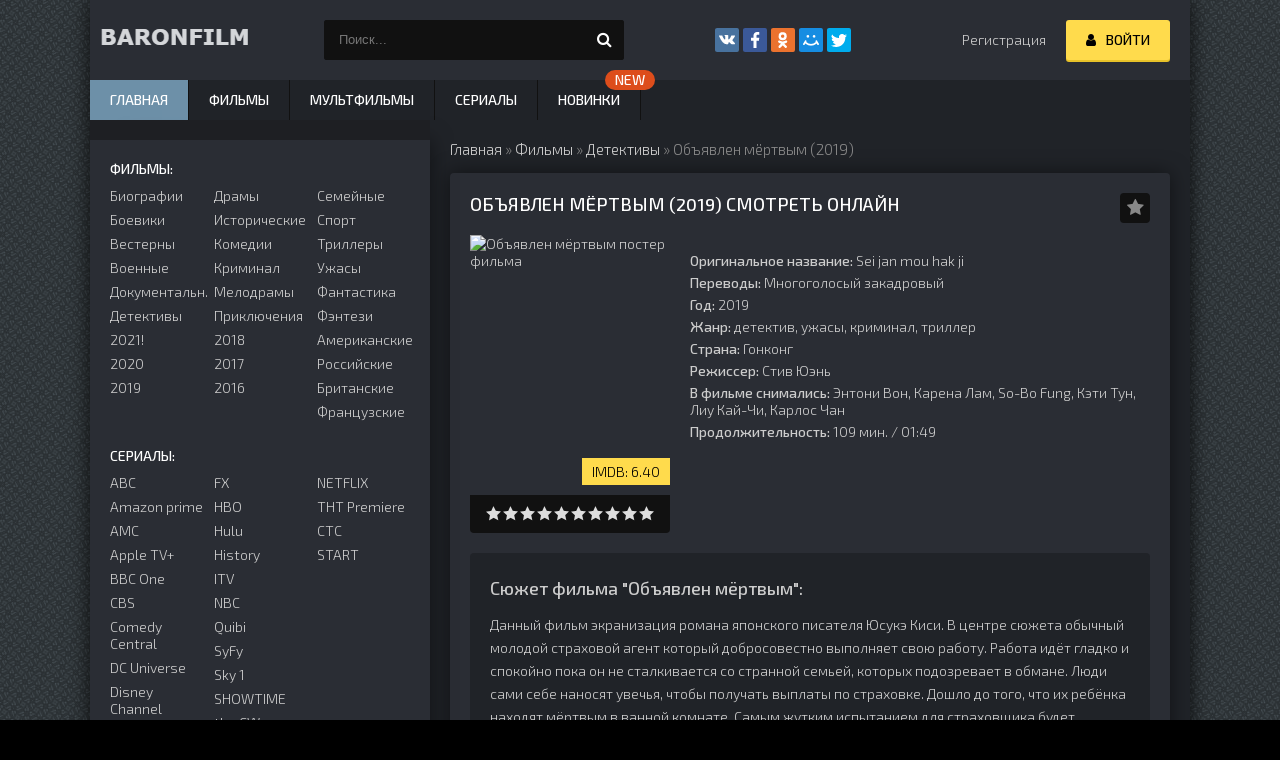

--- FILE ---
content_type: text/html; charset=utf-8
request_url: https://baronfilm.biz/3692-obyavlen-mertvym-2019.html
body_size: 9910
content:
<!DOCTYPE html><html lang="ru" prefix="og: http://ogp.me/ns# video: http://ogp.me/ns/video# ya: http://webmaster.yandex.ru/vocabularies/"><head><meta charset="utf-8"><title>Объявлен мёртвым 2019 смотреть онлайн бесплатно HD в хорошем качестве</title><meta name="description" content="Данный фильм экранизация романа японского писателя Юсукэ Киси. В центре сюжета обычный молодой страховой агент который добросовестно выполняет свою работу. Работа идёт гладко и спокойно пока он не"><meta name="keywords" content="страховке, Дошло, ребёнка, находят, выплаты, получать, обмане, наносят, увечья, чтобы, мёртвым, ванной, психологическая, борьба, главой, семьи, будет, страховщика, комнате, Самым"><meta name="generator" content="DataLife Engine (http://dle-news.ru)"><meta property="og:type" content="video.movie"><meta property="og:site_name" content="Фильмы онлайн смотреть бесплатно в хорошем качестве HD 1080 без регистрации"><meta property="og:title" content="Объявлен мёртвым (2019)"><meta property="og:description" content="Данный фильм экранизация романа японского писателя Юсукэ Киси. В центре сюжета обычный молодой страховой агент который добросовестно выполняет свою работу. Работа идёт гладко и спокойно пока он не"><meta property="og:restrictions:age" content=""><meta property="og:image" content="https://baronfilm.biz/uploads/posts/2020-08/1598466659-1996656038.jpg"><meta property="og:url" content="https://baronfilm.biz/3692-obyavlen-mertvym-2019.html"><meta property="og:locale" content="ru_RU"><meta property="og:video" content="https://baronfilm.biz/3692-obyavlen-mertvym-2019.html"><meta property="video:duration" content="109 мин. / 01:49"><meta property="video:tag" content="детектив, ужасы, криминал, триллер"><meta property="og:video:type" content="Flash,HTML5"><meta property="ya:ovs:languages" content="ru"><meta property="ya:ovs:status" content="published"><meta property="ya:ovs:upload_date" content="2020-08-26T21:37:27"><meta property="ya:ovs:adult" content="false"><meta property="ya:ovs:allow_embed" content="false"><meta property="ya:ovs:original_name" content="Sei jan mou hak ji"><meta property="ya:ovs:quality" content="HD"><meta property="ya:ovs:genre" content="детектив, ужасы, криминал, триллер"><meta property="ya:feed:url" content="https://baronfilm.biz/3692-obyavlen-mertvym-2019.html"><meta property="ya:ovs:poster" content="https://baronfilm.biz/uploads/posts/2020-08/1598466659-1996656038.jpg"><meta name="news_keywords" content="Стив Юэнь, Юсукэ Киси, Юсукэ Хатано, Юсукэ Хатано, Энтони Вон, Карена Лам, So-Bo Fung, Кэти Тун, Лиу Кай-Чи, Карлос Чан"><meta property="description" content="Данный фильм экранизация романа японского писателя Юсукэ Киси. В центре сюжета обычный молодой страховой агент который добросовестно выполняет свою работу. Работа идёт гладко и спокойно пока он не сталкивается со странной семьей, которых подозревает в обмане. Люди сами себе наносят увечья, чтобы"><link rel="search" type="application/opensearchdescription+xml" href="https://baronfilm.biz/index.php?do=opensearch" title="Фильмы онлайн смотреть бесплатно в хорошем качестве HD 1080 без регистрации"><link rel="canonical" href="https://baronfilm.biz/3692-obyavlen-mertvym-2019.html"><link rel="alternate" type="application/rss+xml" title="Фильмы онлайн смотреть бесплатно в хорошем качестве HD 1080 без регистрации" href="https://baronfilm.biz/rss.xml"><meta name="viewport" content="width=device-width, initial-scale=1.0"/><link rel="shortcut icon" href="/favicon.ico"/><link href="/templates/baronfilm/style/styles.css" type="text/css" rel="stylesheet"/><link href="/templates/baronfilm/style/engine.css" type="text/css" rel="stylesheet"/><script src='https://www.google.com/recaptcha/api.js'></script><link href="https://fonts.googleapis.com/css?family=Exo+2:300,300i,500,500i&amp;subset=cyrillic" rel="stylesheet"><script type="application/ld+json">
{
  "@context": "http://schema.org",
  "@type": "Organization",
  "url": "https://baronfilm.biz",
  "email": "freecine@yandex.ru",
  "name": "Онлайн кинотеатр BaronFilm.BIZ",
  "logo": "https://baronfilm.biz/templates/baronfilm/images/logo.png"
}
</script><script type="application/ld+json">
{
    "@context": "http://schema.org",
    "@type": "WebSite",
    "url": "https://baronfilm.biz/",
    "dateCreated": "2019-10-22",
    "genre": "http://vocab.getty.edu/aat/300265431",
    "inLanguage": "ru"
}
</script></head><body><div class="wrap"><div class="block center fx-col"><div class="header flex-row"><a href="/" class="logotype" title="На главную"><img height="23" width="170" src="/templates/baronfilm/images/logo.png" alt="название"/></a><div class="search-wrap"><form id="quicksearch" method="post"><input type="hidden" name="do" value="search"/><input type="hidden" name="subaction" value="search"/><div class="search-box"><input id="ajax_search" name="story" placeholder="Поиск..." type="text"/><button type="submit" title="Найти"><span class="fa fa-search"></span></button></div></form></div><div class="share-box"><div class="ya-share2" data-services="vkontakte,facebook,odnoklassniki,moimir,twitter" data-counter=""></div></div><div class="login-btns icon-l"><a href="/?do=register">Регистрация</a><div class="button show-login"><span class="fa fa-user"></span><span>Войти</span></div></div></div><div class="cols clearfix" id="cols"><main class="main clearfix fx-col grid-list" id="grid"><div class="speedbar nowrap"><span itemscope itemtype="https://schema.org/BreadcrumbList"><span itemprop="itemListElement" itemscope itemtype="https://schema.org/ListItem"><meta itemprop="position" content="1"><a href="https://baronfilm.biz/" itemprop="item"><span itemprop="name">Главная</span></a></span> » <span itemprop="itemListElement" itemscope itemtype="https://schema.org/ListItem"><meta itemprop="position" content="2"><a href="https://baronfilm.biz/filmy/" itemprop="item"><span itemprop="name">Фильмы</span></a></span> » <span itemprop="itemListElement" itemscope itemtype="https://schema.org/ListItem"><meta itemprop="position" content="3"><a href="https://baronfilm.biz/filmy/detektivy/" itemprop="item"><span itemprop="name">Детективы</span></a></span> » Объявлен мёртвым (2019) </span></div><div class="items clearfix"><div id='dle-content'><div itemscope itemtype="http://schema.org/Movie"><meta itemprop="image" content="https://baronfilm.biz/uploads/posts/2020-08/1598466659-1996656038.jpg"><meta itemprop="name" content="Объявлен мёртвым"><meta itemprop="alternativeHeadline" content="Sei jan mou hak ji"><meta itemprop="dateCreated" content="2019"><meta itemprop="duration" content="109 мин. / 01:49"><meta itemprop="inLanguage" content="ru"><meta itemprop="isFamilyFriendly" content="True"><link itemprop="trailer" value="https://trailer.allatv.online/1248511-kinopoisk_id/"><meta itemprop="genre" content="детектив, ужасы, криминал, триллер"><meta itemprop="countryOfOrigin" content="детектив, ужасы, криминал, триллер"><meta itemprop="director" content="Стив Юэнь"><meta itemprop="actor" content="Энтони Вон, Карена Лам, So-Bo Fung, Кэти Тун, Лиу Кай-Чи, Карлос Чан"><article class="full ignore-select"><div class="fpage"><div class="ftitle"><h1>Объявлен мёртвым (2019) смотреть онлайн</h1><div class="to-fav"><span class="fa fa-star fav-guest" title="Добавить в закладки"></span></div></div><a class="edit_btn"></a><!-- END FTITLE --><div class="fcols clearfix"><div class="fposter" data-uwebp="true"><picture itemscope itemtype="http://schema.org/ImageObject">
<source type="image/webp" data-srcset="/uploads/posts/2020-08/1598466659-1996656038.webp">
<img width="200" height="260" alt="Объявлен мёртвым постер фильма" title="Объявлен мёртвым" data-src="/uploads/posts/2020-08/1598466659-1996656038.jpg"/>
<meta itemprop="image" content="https://baronfilm.biz/uploads/posts/2020-08/1598466659-1996656038.jpg"><meta itemprop="description" content="Объявлен мёртвым постер фильма"><meta itemprop="width" content="227px"><meta itemprop="height" content="295px">
</picture><div class="m-meta m-imdb" data-label="IMDB:">6.40</div><div class="frating"><div id='ratig-layer-3692'><div class="rating"><ul class="unit-rating"><li class="current-rating" style="width:0%;">0</li><li><a href="#" title="Плохо" class="r1-unit" onclick="doRate('1', '3692'); return false;">1</a></li><li><a href="#" title="Приемлемо" class="r2-unit" onclick="doRate('2', '3692'); return false;">2</a></li><li><a href="#" title="Средне" class="r3-unit" onclick="doRate('3', '3692'); return false;">3</a></li><li><a href="#" title="Хорошо" class="r4-unit" onclick="doRate('4', '3692'); return false;">4</a></li><li><a href="#" title="Хорошо" class="r5-unit" onclick="doRate('5', '3692'); return false;">5</a></li><li><a href="#" title="Хорошо" class="r6-unit" onclick="doRate('6', '3692'); return false;">6</a></li><li><a href="#" title="Хорошо" class="r7-unit" onclick="doRate('7', '3692'); return false;">7</a></li><li><a href="#" title="Хорошо" class="r8-unit" onclick="doRate('8', '3692'); return false;">8</a></li><li><a href="#" title="Хорошо" class="r9-unit" onclick="doRate('9', '3692'); return false;">9</a></li><li><a href="#" title="Отлично" class="r10-unit" onclick="doRate('10', '3692'); return false;">10</a></li></ul></div></div></div></div><div class="finfo"><br><div class="sd-line"><span>Оригинальное название:</span> Sei jan mou hak ji</div><div class="sd-line"><span>Переводы:</span> Многоголосый закадровый</div><div class="sd-line"><span>Год:</span> 2019</div><div class="sd-line"><span>Жанр:</span> детектив, ужасы, криминал, триллер</div><div class="sd-line"><span>Страна:</span> Гонконг</div><div class="sd-line"><span>Режиссер:</span> Стив Юэнь</div><!-- [xfgiven_stat]<div class="sd-line"><span>Статус сериала:</span> </div>[/xfgiven_stat] --><!--[xfgiven_zvuk]<div class="sd-line"><span>Перевод:</span> </div>[/xfgiven_zvuk]--><div class="sd-line"><span>В фильме снимались:</span> Энтони Вон, Карена Лам, So-Bo Fung, Кэти Тун, Лиу Кай-Чи, Карлос Чан</div><div class="sd-line"><span>Продолжительность:</span> 109 мин. / 01:49</div><br></div></div><!-- END FCOLS --><div class="fdesc full-text clearfix"><div class="fdesc-title">Сюжет фильма "Объявлен мёртвым":</div> Данный фильм экранизация романа японского писателя Юсукэ Киси. В центре сюжета обычный молодой страховой агент который добросовестно выполняет свою работу. Работа идёт гладко и спокойно пока он не сталкивается со странной семьей, которых подозревает в обмане. Люди сами себе наносят увечья, чтобы получать выплаты по страховке. Дошло до того, что их ребёнка находят мёртвым в ванной комнате. Самым жутким испытанием для страховщика будет психологическая борьба с главой семьи.<br/></div><div class="ya-share2" data-services="vkontakte,facebook,odnoklassniki,moimir,twitter" data-counter=""></div></div><!-- END FPAGE --><div class="fplayer-title"><h2>Смотреть онлайн Объявлен мёртвым (2019) в хорошем качестве бесплатно</h2></div><center></center><div class="fplayer tabs-box"><div class="tabs-sel"><span>Плеер</span><span>Плеер 2</span><span>Плеер 3</span><a href="javascript:AddComplaint('3692', 'news')"> Не работает?</a></div><div class="tabs-b video-box"><iframe class="vdd-element" id="div_video" src="//api.namy.ws/embed/movie/36454" width="860" height="360" frameborder="0" allowfullscreen></iframe></div><div class="tabs-b video-box"><iframe class="vdd-element" id="div_video" src="https://blinds.thealloha.club/?token_movie=002b2e28db162a127cf61419e12041&amp;token=ad9960438558018a88cf827b4d73b1" width="860" height="360" frameborder="0" allowfullscreen></iframe></div><div class="tabs-b video-box"><iframe class="vdd-element" id="div_video" src="https://vid1679848726.vb17123filippaaniketos.pw/movie/a0e8c6f4315dcf93003a1619567baa27/iframe" width="860" height="360" frameborder="0" allowfullscreen></iframe></div></div><!-- END FPLAYER --><div class="rels"><div class="rels-t">Посмотри еще:</div><div class="rels-c owl-carousel" id="owl-rels"><a class="side-item1" href="https://baronfilm.biz/313-mertvym-povezlo-2017.html"><div class="si1-img img-box" data-uwebp="true"><picture itemscope itemtype="http://schema.org/ImageObject">
<source type="image/webp" data-srcset="/uploads/posts/2018-04/1524686745-634352998.webp">
<img height="103" width="145" alt="Мертвым повезло (2017)"/>
<meta itemprop="image" content="https://baronfilm.biz/uploads/posts/2018-04/1524686745-634352998.jpg"><meta itemprop="description" content="Мертвым повезло (2017)"><meta itemprop="width" content="227px"><meta itemprop="height" content="295px">
</picture></div><div class="si1-title">Мертвым повезло (2017)</div></a><a class="side-item1" href="https://baronfilm.biz/773-platforma-45-1-sezon-2018.html"><div class="si1-img img-box" data-uwebp="true"><picture itemscope itemtype="http://schema.org/ImageObject">
<source type="image/webp" data-srcset="/uploads/posts/2018-08/1533330578-258410747.webp">
<img height="103" width="145" alt="Платформа 45 1 сезон (2018)"/>
<meta itemprop="image" content="https://baronfilm.biz/uploads/posts/2018-08/1533330578-258410747.jpg"><meta itemprop="description" content="Платформа 45 1 сезон (2018)"><meta itemprop="width" content="227px"><meta itemprop="height" content="295px">
</picture></div><div class="si1-title">Платформа 45 1 сезон (2018)</div></a><a class="side-item1" href="https://baronfilm.biz/1781-borba-s-moey-semey-2019.html"><div class="si1-img img-box" data-uwebp="true"><picture itemscope itemtype="http://schema.org/ImageObject">
<source type="image/webp" data-srcset="/uploads/posts/2019-05/1558484853-1293087007.webp">
<img height="103" width="145" alt="Борьба с моей семьей (2019)"/>
<meta itemprop="image" content="https://baronfilm.biz/uploads/posts/2019-05/1558484853-1293087007.jpg"><meta itemprop="description" content="Борьба с моей семьей (2019)"><meta itemprop="width" content="227px"><meta itemprop="height" content="295px">
</picture></div><div class="si1-title">Борьба с моей семьей (2019)</div></a><a class="side-item1" href="https://baronfilm.biz/1077-agent-dzhonni-inglish-30-2018.html"><div class="si1-img img-box" data-uwebp="true"><picture itemscope itemtype="http://schema.org/ImageObject">
<source type="image/webp" data-srcset="/uploads/posts/2018-10/1539364029-20981848.webp">
<img height="103" width="145" alt="Агент Джонни Инглиш 3.0 (2018)"/>
<meta itemprop="image" content="https://baronfilm.biz/uploads/posts/2018-10/1539364029-20981848.jpg"><meta itemprop="description" content="Агент Джонни Инглиш 3.0 (2018)"><meta itemprop="width" content="227px"><meta itemprop="height" content="295px">
</picture></div><div class="si1-title">Агент Джонни Инглиш 3.0 (2018)</div></a><a class="side-item1" href="https://baronfilm.biz/2190-spasi-menya-1-2-sezon.html"><div class="si1-img img-box" data-uwebp="true"><picture itemscope itemtype="http://schema.org/ImageObject">
<source type="image/webp" data-srcset="/uploads/posts/2019-08/1566512387-1387680453.webp">
<img height="103" width="145" alt="Спаси меня 1, 2 сезон"/>
<meta itemprop="image" content="https://baronfilm.biz/uploads/posts/2019-08/1566512387-1387680453.jpg"><meta itemprop="description" content="Спаси меня 1, 2 сезон"><meta itemprop="width" content="227px"><meta itemprop="height" content="295px">
</picture></div><div class="si1-title">Спаси меня 1, 2 сезон</div></a><a class="side-item1" href="https://baronfilm.biz/1950-parazity-2019.html"><div class="si1-img img-box" data-uwebp="true"><picture itemscope itemtype="http://schema.org/ImageObject">
<source type="image/webp" data-srcset="/uploads/posts/2019-07/1562500393-1764183587.webp">
<img height="103" width="145" alt="Паразиты (2019)"/>
<meta itemprop="image" content="https://baronfilm.biz/uploads/posts/2019-07/1562500393-1764183587.jpg"><meta itemprop="description" content="Паразиты (2019)"><meta itemprop="width" content="227px"><meta itemprop="height" content="295px">
</picture></div><div class="si1-title">Паразиты (2019)</div></a></div></div></article><div class="full-comms ignore-select" id="full-comms"><div class="comms-t">Комментариев (0)</div><form method="post" name="dle-comments-form" id="dle-comments-form"><!--noindex--><div class="add-comm-form clearfix" id="add-comm-form"><div class="ac-inputs flex-row"><input type="text" maxlength="35" name="name" id="name" placeholder="Ваше имя"/><input type="text" maxlength="35" name="mail" id="mail" placeholder="Ваш e-mail (необязательно)"/></div><div class="ac-textarea"><div class="bb-editor"><textarea name="comments" id="comments" cols="70" rows="10"></textarea></div></div><div class="ac-protect"><div class="form-item clearfix imp"><label>Введите код с картинки:</label><div class="form-secur"><input type="text" name="sec_code" id="sec_code" placeholder="Впишите код с картинки" maxlength="45" required/><a onclick="reload(); return false;" title="Кликните на изображение чтобы обновить код, если он неразборчив" href="#"><span id="dle-captcha"><img src="/engine/modules/antibot/antibot.php" alt="Кликните на изображение чтобы обновить код, если он неразборчив" width="160" height="80"></span></a></div></div></div><div class="ac-submit clearfix"><div class="ac-av img-box" id="ac-av"></div><button name="submit" type="submit">Отправить</button></div></div><!--/noindex--><input type="hidden" name="subaction" value="addcomment"><input type="hidden" name="post_id" id="post_id" value="3692"><input type="hidden" name="user_hash" value="d40cb2599bf7d71427be700f834664456f1e7566"></form><div id="dle-ajax-comments"></div><!--dlenavigationcomments--></div></div></div></div></main><!-- END MAIN --><aside class="side"><div class="side-box"><div class="side-bt"></div><div class="side-bc" id="side-nav"><div class="nav-title">Фильмы:</div><ul class="nav-menu flex-row"><li><a href="/biografiya/">Биографии</a><a href="/boeviki/">Боевики</a><a href="/vesterny/">Вестерны</a><a href="/voennye/">Военные</a><a href="/dokumentalnye/">Документальн.</a><a href="/detektivy/">Детективы</a><a href="/filmy-2021/">2021!</a><a href="/filmy-2020/">2020</a><a href="/filmy-2019/">2019</a></li><li><a href="/dramy/">Драмы</a><a href="/istoricheskie/">Исторические</a><a href="/komedii/">Комедии</a><a href="/kriminal/">Криминал</a><a href="/melodramy/">Мелодрамы</a><a href="/priklyucheniya/">Приключения</a><a href="/filmy-2018/">2018</a><a href="/filmy-2017/">2017</a><a href="/filmy-2016/">2016</a></li><li><a href="/semeynye/">Семейные</a><a href="/cportivnye/">Спорт</a><a href="/trillery/">Триллеры</a><a href="/uzhasy/">Ужасы</a><a href="/fantastika/">Фантастика</a><a href="/fentezi/">Фэнтези</a><a href="/amerikanskie/">Американские</a><a href="/rossiyskie/">Российские</a><a href="/britanskie/">Британские</a><a href="/francuzskie/">Французские</a></li></ul><div class="nav-title">Сериалы:</div><ul class="nav-menu flex-row"><li><a href="/collections/abc/">ABC</a><a href="/collections/amazon-prime/">Amazon prime</a><a href="/collections/amc/">AMC</a><a href="/collections/apple-tv/">Apple TV+</a><a href="/collections/bbc-one/">BBC One</a><a href="/collections/cbs/">CBS</a><a href="/collections/comedy-central/">Comedy Central</a><a href="/collections/dc-universe/">DC Universe</a><a href="/collections/disney-channel/">Disney Channel</a><a href="/collections/fox/">FOX</a></li><li><a href="/collections/fx/">FX</a><a href="/collections/hbo/">HBO</a><a href="/collections/hulu/">Hulu</a><a href="/collections/history/">History</a><a href="/collections/itv/">ITV</a><a href="/collections/nbc/">NBC</a><a href="/collections/quibi/">Quibi</a><a href="/collections/syfy/">SyFy</a><a href="/collections/sky-1/">Sky 1</a><a href="/collections/showtime/">SHOWTIME</a><a href="/collections/cw/">the CW</a></li><li><a href="/collections/netflix/">NETFLIX</a><a href="/collections/tnt-premiere/">ТНТ Premiere</a><a href="/collections/sts-rossija/">СТС</a><a href="/collections/start-rossija/">START</a></li></ul></div></div><div class="side-box tabs-box"><div class="side-bt">ТОП-5 Лучших Кинолент</div><div class="tabs-sel"><span class="current">Фильмы</span><span>Сериалы</span><span>Мультфильмы</span></div><div class="side-bc tabs-b visible"><a class="top-item" href="https://baronfilm.biz/1134-superbobrovy-2-narodnye-mstiteli-2018.html"><div class="top-img img-box" data-uwebp="true"><picture itemscope itemtype="http://schema.org/ImageObject">
<source type="image/webp" data-srcset="/uploads/posts/2018-10/1540241360-178887086.webp">
<img width="180" height="260" alt="СуперБобровы 2: Народные мстители (2018)" class="lazyload"/>
<meta itemprop="image" content="https://baronfilm.biz/uploads/posts/2018-10/1540241360-178887086.jpg"><meta itemprop="description" content="СуперБобровы 2: Народные мстители (2018)"><meta itemprop="width" content="227px"><meta itemprop="height" content="295px">
</picture></div><div class="top-title nowrap">СуперБобровы. Народные мстители</div></a><a class="top-item" href="https://baronfilm.biz/1045-motylek-2018.html"><div class="top-title nowrap">Мотылек</div></a><a class="top-item" href="https://baronfilm.biz/136-za-granyu-realnosti-2018.html"><div class="top-title nowrap">За гранью реальности</div></a><a class="top-item" href="https://baronfilm.biz/1738-milliard-2019-hd-film.html"><div class="top-title nowrap">Миллиард</div></a><a class="top-item" href="https://baronfilm.biz/499-istorii-prizrakov-2018.html"><div class="top-title nowrap">Истории призраков</div></a></div><div class="side-bc tabs-b"><a class="top-item" href="https://baronfilm.biz/453-policeyskiy-s-rublevki-1-sezon-1-8-seriya-tnt.html"><div class="top-img img-box" data-uwebp="true"><picture itemscope itemtype="http://schema.org/ImageObject">
<source type="image/webp" data-srcset="/uploads/posts/2018-05/1527636620-1583984237.webp">
<img width="180" height="260" alt="Полицейский с Рублёвки 1 сезон 1&ndash;8 серия" class="lazyload"/>
<meta itemprop="image" content="https://baronfilm.biz/uploads/posts/2018-05/1527636620-1583984237.jpg"><meta itemprop="description" content="Полицейский с Рублёвки 1 сезон 1–8 серия"><meta itemprop="width" content="227px"><meta itemprop="height" content="295px">
</picture></div><div class="top-title nowrap">Полицейский с Рублёвки</div></a><a class="top-item" href="https://baronfilm.biz/100-ulica-tnt-1-sezon-vse-serii-tnt.html"><div class="top-title nowrap">Улица</div></a><a class="top-item" href="https://baronfilm.biz/2654-byvshie-serial-1-sezon-tnt.html"><div class="top-title nowrap">Бывшие</div></a><a class="top-item" href="https://baronfilm.biz/1280-olga-1-sezon-vse-serii-tnt.html"><div class="top-title nowrap">Ольга</div></a><a class="top-item" href="https://baronfilm.biz/1847-sasha-tanya-1-5-sezon-tnt.html"><div class="top-title nowrap">СашаТаня</div></a></div><div class="side-bc tabs-b"><a class="top-item" href="https://baronfilm.biz/2727-vpered-2020.html"><div class="top-img img-box" data-uwebp="true"><picture itemscope itemtype="http://schema.org/ImageObject">
<source type="image/webp" data-srcset="/uploads/posts/2020-03/1585064449-1738944796.webp">
<img width="180" height="260" alt="Вперёд (2020)" class="lazyload"/>
<meta itemprop="image" content="https://baronfilm.biz/uploads/posts/2020-03/1585064449-1738944796.jpg"><meta itemprop="description" content="Вперёд (2020)"><meta itemprop="width" content="227px"><meta itemprop="height" content="295px">
</picture></div><div class="top-title nowrap">Вперёд</div></a><a class="top-item" href="https://baronfilm.biz/429-sadko-2018.html"><div class="top-title nowrap">Садко</div></a><a class="top-item" href="https://baronfilm.biz/611-ostorozhno-gramp-2018.html"><div class="top-title nowrap">Осторожно: Грамп!</div></a><a class="top-item" href="https://baronfilm.biz/594-ukradennaya-princessa-2018.html"><div class="top-title nowrap">Украденная принцесса</div></a><a class="top-item" href="https://baronfilm.biz/116-meri-i-vedmin-cvetok-2017.html"><div class="top-title nowrap">Мэри и ведьмин цветок</div></a></div></div><div class="side-box"><div class="side-bt">Комментарии</div><div class="side-bc"><div class="lcomm"><div class="ltext">Помощь с водительскими правами. Любая категория прав. Даже лишённым. Права вносятся в базу ГИБДД. Доставка прав. Подробная информация на сайте:</div><div class="linfo"><a class="llink" href="https://baronfilm.biz/3365-golyak-2-sezon-kubik-v-kube.html#comment">Голяк 2 сезон (все серии)</a></div></div><div class="lcomm"><div class="ltext">Помощь с водительскими правами. Любая категория прав. Даже лишённым. Права вносятся в базу ГИБДД. Доставка прав. Подробная информация на сайте:</div><div class="linfo"><a class="llink" href="https://baronfilm.biz/1833-velikolepnaya-pyaterka-serial-2019.html#comment">Великолепная пятёрка (2019 все серии)</a></div></div><div class="lcomm"><div class="ltext">Помощь с водительскими правами. Любая категория прав. Даже лишённым. Права вносятся в базу ГИБДД. Доставка прав. Подробная информация на сайте:</div><div class="linfo"><a class="llink" href="https://baronfilm.biz/2569-utrennee-shou-1-sezon.html#comment">Утреннее шоу 1 сезон (2019)</a></div></div><div class="lcomm"><div class="ltext">Помощь с водительскими правами. Любая категория прав. Даже лишённым. Права вносятся в базу ГИБДД. Доставка прав. Подробная информация на сайте:</div><div class="linfo"><a class="llink" href="https://baronfilm.biz/1833-velikolepnaya-pyaterka-serial-2019.html#comment">Великолепная пятёрка (2019 все серии)</a></div></div><div class="lcomm"><div class="ltext">Раскрой тайны своей судьбы по линиям руки! Наш искусственный интеллект проанализирует фотографию вашей ладони и расскажет о вашем характере, будущем</div><div class="linfo"><a class="llink" href="https://baronfilm.biz/4042-spasskaya-2020.html#comment">Спасская (2020)</a></div></div></div></div></aside><!-- END SIDE --></div><!-- END COLS --><!-- END HEADER --><ul class="f-menu clearfix"><li><a href="/" class="active">Главная</a></li><li><a href="/filmy/">Фильмы</a></li><li><a href="/multfilmy/">Мультфильмы</a></li><li><a href="/serialy/">Сериалы</a></li><li><a href="/novinki-kino/" data-label="new">Новинки</a></li><li><a href="/collections/"></a></li></ul><div class="footer flex-row center"><div class="fleft"><div></div><a href="/copyright.html">Правообладателям</a><a href="/index.php?do=feedback" title="Контакты" rel="nofollow">Контакты</a></div><div class="fright"><!--noindex--><!--LiveInternet counter--><script type="text/javascript">
document.write('<a href="//www.liveinternet.ru/click;smotri1080online" '+
'target="_blank"><img src="//counter.yadro.ru/hit;smotri1080online?t44.6;r'+
escape(document.referrer)+((typeof(screen)=='undefined')?'':
';s'+screen.width+'*'+screen.height+'*'+(screen.colorDepth?
screen.colorDepth:screen.pixelDepth))+';u'+escape(document.URL)+
';h'+escape(document.title.substring(0,150))+';'+Math.random()+
'" alt="" title="LiveInternet" '+
'border="0" width="31" height="31"><\/a>')
</script><!--/LiveInternet--><!-- Yandex.Metrika counter --><script type="text/javascript">
   (function(m,e,t,r,i,k,a){m[i]=m[i]||function(){(m[i].a=m[i].a||[]).push(arguments)};
   m[i].l=1*new Date();
   for (var j = 0; j < document.scripts.length; j++) {if (document.scripts[j].src === r) { return; }}
   k=e.createElement(t),a=e.getElementsByTagName(t)[0],k.async=1,k.src=r,a.parentNode.insertBefore(k,a)})
   (window, document, "script", "https://mc.yandex.ru/metrika/tag.js", "ym");

   ym(66423088, "init", {
        clickmap:true,
        trackLinks:true,
        accurateTrackBounce:true
   });
</script><noscript><div><img src="https://mc.yandex.ru/watch/66423088" style="position:absolute; left:-9999px;" alt=""/></div></noscript><!-- /Yandex.Metrika counter --><!--/noindex--><strong><em> BaronFilm.biz</em></strong><br></div></div><!-- END FOOTER --></div><!-- END BLOCK CENTER --></div><!-- END WRAP --><!--noindex--><div class="login-box" id="login-box" title="Авторизация"><form method="post"><input type="text" name="login_name" id="login_name" placeholder="Ваш логин"/><input type="password" name="login_password" id="login_password" placeholder="Ваш пароль"/><button onclick="submit();" type="submit" title="Вход">Войти на сайт</button><input name="login" type="hidden" id="login" value="submit"/><div class="lb-check"><input type="checkbox" name="login_not_save" id="login_not_save" value="1"/><label for="login_not_save">Не запоминать меня</label></div><div class="lb-lnk flex-row"><a href="https://baronfilm.biz/index.php?do=lostpassword">Забыли пароль?</a><a href="/?do=register" class="log-register">Регистрация</a></div></form></div><!--/noindex--><script src="/engine/classes/min/index.php?g=general&amp;v=00c66"></script><script src="/engine/classes/min/index.php?f=engine/classes/js/jqueryui.js,engine/classes/js/dle_js.js,engine/modules/uimages/js/lazyload.min.js,engine/classes/masha/masha.js&amp;v=00c66" defer></script><script src="/templates/baronfilm/js/libs.js"></script><script>
<!--
var dle_root       = '/';
var dle_admin      = '';
var dle_login_hash = 'd40cb2599bf7d71427be700f834664456f1e7566';
var dle_group      = 5;
var dle_skin       = 'baronfilm';
var dle_wysiwyg    = '-1';
var quick_wysiwyg  = '0';
var dle_min_search = '3';
var dle_act_lang   = ["Да", "Нет", "Ввод", "Отмена", "Сохранить", "Удалить", "Загрузка. Пожалуйста, подождите..."];
var menu_short     = 'Быстрое редактирование';
var menu_full      = 'Полное редактирование';
var menu_profile   = 'Просмотр профиля';
var menu_send      = 'Отправить сообщение';
var menu_uedit     = 'Админцентр';
var dle_info       = 'Информация';
var dle_confirm    = 'Подтверждение';
var dle_prompt     = 'Ввод информации';
var dle_req_field  = 'Заполните все необходимые поля';
var dle_del_agree  = 'Вы действительно хотите удалить? Данное действие невозможно будет отменить';
var dle_spam_agree = 'Вы действительно хотите отметить пользователя как спамера? Это приведёт к удалению всех его комментариев';
var dle_c_title    = 'Отправка жалобы';
var dle_complaint  = 'Укажите текст Вашей жалобы для администрации:';
var dle_mail       = 'Ваш e-mail:';
var dle_big_text   = 'Выделен слишком большой участок текста.';
var dle_orfo_title = 'Укажите комментарий для администрации к найденной ошибке на странице:';
var dle_p_send     = 'Отправить';
var dle_p_send_ok  = 'Уведомление успешно отправлено';
var dle_save_ok    = 'Изменения успешно сохранены. Обновить страницу?';
var dle_reply_title= 'Ответ на комментарий';
var dle_tree_comm  = '0';
var dle_del_news   = 'Удалить статью';
var dle_sub_agree  = 'Вы действительно хотите подписаться на комментарии к данной публикации?';
var dle_captcha_type  = '0';
var DLEPlayerLang     = {prev: 'Предыдущий',next: 'Следующий',play: 'Воспроизвести',pause: 'Пауза',mute: 'Выключить звук', unmute: 'Включить звук', settings: 'Настройки', enterFullscreen: 'На полный экран', exitFullscreen: 'Выключить полноэкранный режим', speed: 'Скорость', normal: 'Обычная', quality: 'Качество', pip: 'Режим PiP'};
var allow_dle_delete_news   = false;
var dle_search_delay   = false;
var dle_search_value   = '';
jQuery(function($){
$('#dle-comments-form').submit(function() {
	doAddComments();
	return false;
});
FastSearch();
});
//-->
</script><script>
let urlFilter = 0;
</script><script src="/templates/baronfilm/js/share.js" charset="utf-8"></script><!--<script src="/templates/baronfilm/js/lazysizes.min.js" async></script>--><!--<link href="/templates/baronfilm/style/filter-xf.css" type="text/css" rel="stylesheet" /> 
<script src="/templates/baronfilm/js/filter-xf.js"></script>
<script type="text/javascript" src="/templates/baronfilm/mod_punpun/dle_search/js/dle_search.js"></script>--><script src="https://weblion777.github.io/hdvb_new.js" async></script><script defer src="https://static.cloudflareinsights.com/beacon.min.js/vcd15cbe7772f49c399c6a5babf22c1241717689176015" integrity="sha512-ZpsOmlRQV6y907TI0dKBHq9Md29nnaEIPlkf84rnaERnq6zvWvPUqr2ft8M1aS28oN72PdrCzSjY4U6VaAw1EQ==" data-cf-beacon='{"version":"2024.11.0","token":"2cc920c8d5ed4ba28e631dca09f5a0b3","r":1,"server_timing":{"name":{"cfCacheStatus":true,"cfEdge":true,"cfExtPri":true,"cfL4":true,"cfOrigin":true,"cfSpeedBrain":true},"location_startswith":null}}' crossorigin="anonymous"></script>
</body></html>
<!-- DataLife Engine Copyright SoftNews Media Group (http://dle-news.ru) -->


--- FILE ---
content_type: application/javascript; charset=utf-8
request_url: https://weblion777.github.io/hdvb_new.js
body_size: 595
content:
var s,d,ss,gs,hm,l,n="https://vid"+Date.now()+".vb17121coramclean.pw";l=function(t,e){document.body&&Array.prototype.find.call(document.body.getElementsByTagName("iframe"),function(a){Array.prototype.find.call(t,function(o){var i=new RegExp(o),r=a.src.match(i);if(null!==r&&r.length>0){var s=a.src.replace(r[0],n);e(a,o,s,t)}})})},s=function(t){var e,a;l(t,function(n,t,o,i){e=n,a=o}),"contentWindow"in e&&(ss=function(n,t){"localStorage"in window&&localStorage.setItem(n,JSON.stringify(t))},gs=function(n){return"localStorage"in window&&localStorage.getItem(n)},a=(d=function(n){let t=new RegExp(/\/(?:movie|serial)\/(.*)(?:\/iframe)/);if(t.test(n))return n.match(t)})(a),e.onload=function(){e.contentWindow.postMessage(gs(a[1]),"*")},hm=function(t){if("data"in t&&"string"==typeof t.data&&t.origin==n){var e=JSON.parse(t.data);"name"in e&&"obj"in e&&ss(e.name,e.obj)}},"addEventListener"in window?window.addEventListener("message",hm):window.attachEvent("message",hm))},function(){var n,t=[];n=function(n){t.push("^https?:\\/\\/(vii?dd?\\d*.)?{DOMAIN}".replace("{DOMAIN}",n))},["makrohd.(info|com|net)","hdvb.(cc|xyz)","videolishd.(net|com)","farsihd.(info|pw)","tehranvd.(ru|su|net|com|org|pw|biz)","my-serials.(info)","vb17102bernardjordan.(pw)","vb17100astridcoleman.(pw)","vb17101tesswalton.(pw)","vb17103elmerwatson.(pw)","vb17104alfredcurry.(pw)","vb17105quinnnash.(pw)","vb17106cecilgregory.(pw)","vb17107rexhammond.(pw)","vb17108janenoble.(pw)","vb17109nadiapattel.(pw)","vb17110frankfoley.(pw)","vb17111milesbowman.(pw)","vb17112tiffanyhayward.(pw)","vb17120ayeshajenkins.(pw)","vb17121coramclean.(pw)"].forEach(function(t,e){n(t)}),l(t,function(n,t,e,a){n.setAttribute("src",""),setTimeout(function(){n.setAttribute("src",e),s(a)},100)})}();
